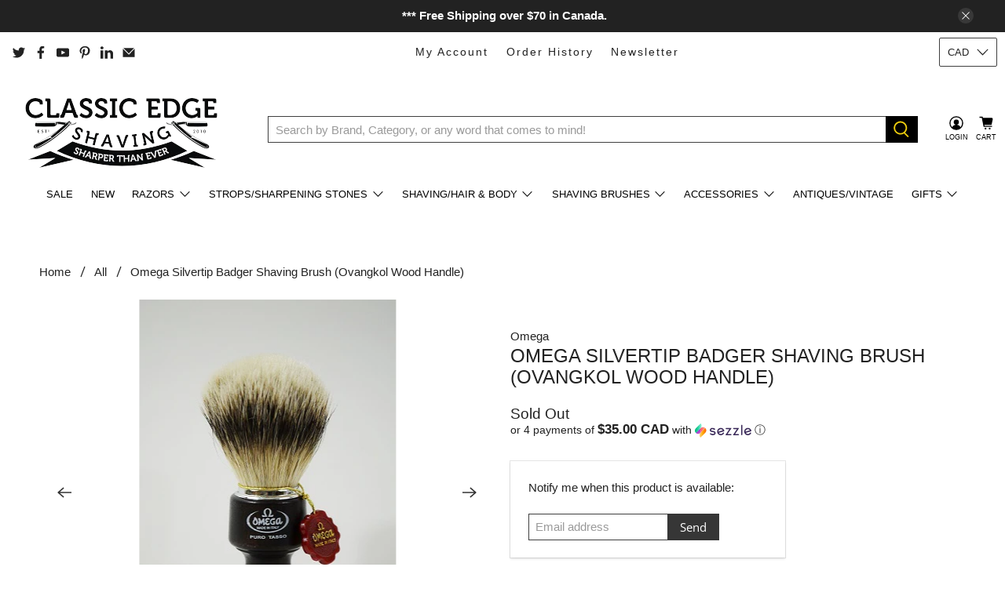

--- FILE ---
content_type: text/javascript
request_url: https://classicedge.ca/cdn/shop/t/22/assets/z__jsHeader.js?v=127620377197368759951612380161
body_size: 878
content:
"use strict";Shopify.theme.jsHeader={init:function($section){var _this=this;Shopify.theme.jsHeader=$.extend(this,Shopify.theme.getSectionData($section)),this.$el=$("#header"),this.$menuToggle=this.$el.find(".header__menu-toggle");var announcementHeight=$(".announcement-sticky-wrapper").height();this.enable_overlay===!0&&isScreenSizeLarge()&&this.updateOverlayStyle(this.sectionUnderlayIsImage()),this.enable_sticky===!0&&isScreenSizeLarge()&&this.enableSticky(announcementHeight),this.header_layout=="centered"||this.header_layout=="search_focus"?this.$menuToggle.on("click",function(){_this.showStickyMenu()}):this.header_layout=="vertical"&&($section.find(".header-sticky-wrapper").stick_in_parent(),Shopify.theme_settings.announcement_enabled==!0&&Shopify.theme.jsAnnouncementBar.addVerticalHeaderTopMargin(),this.addOffScreenDropdownCheck()),$(".mega-menu").length>0&&Shopify.theme.jsMegaMenu.init($section),isScreenSizeLarge()||(this.unload(),Shopify.theme.mobileMenu.init()),$(".search-overlay__close").on("click",function(){Shopify.theme.jsHeader.hideSearch()}),$(document).on("click","[data-show-search-trigger]",function(){Shopify.theme.jsHeader.showSearch()}),(isScreenSizeLarge()||!/Android|webOS|iPhone|iPad|iPod|BlackBerry|IEMobile|Opera Mini/i.test(navigator.userAgent))&&$(".dropdown-click--true .header__link:not(.primary-brand, .primary-logo)").on("click touchstart",function(e){var $this=$(this);Shopify.theme.jsHeader.toggleMenuClick(e,$this)}),this.dropdown_click===!1&&$(".navbar-item").on("mouseleave",function(){Shopify.theme.jsHeader.collapseSubmenu($(this))}),$(document).on("keydown","[data-show-search-trigger]",function(e){e.which===13&&Shopify.theme.jsHeader.showSearch()})},toggleMenuClick:function(e,$this){var $parentWrap=$this.parents(".has-dropdown, .has-mega-menu");!$parentWrap.hasClass("is-opened")&&$parentWrap.length>0?(e.preventDefault(),$(".has-dropdown, .has-mega-menu").removeClass("is-opened"),$(".mega-menu__section").removeClass("is-active"),$parentWrap.addClass("is-opened"),$parentWrap.data("clicked","true")):($(".has-dropdown, .has-mega-menu").removeClass("is-opened"),$(".mega-menu__section").removeClass("is-active")),$(window).on("click",function(e2){$(e2.target).closest(".header__link, .navbar-dropdown").length===0&&($(".has-dropdown, .has-mega-menu").removeClass("is-opened"),$(".mega-menu__section").removeClass("is-active"),Shopify.theme.jsHeader.collapseSubmenu($(".navbar-item")))})},collapseSubmenu:function(el){$(el).find(".has-submenu input").prop("checked",!1)},showStickyMenu:function(){this.$menuToggle.toggleClass("is-active"),this.$el.find(".sticky-menu-wrapper").toggleClass("is-visible")},hideStickyMenu:function(){this.$menuToggle.removeClass("is-active"),this.$el.find(".sticky-menu-wrapper").removeClass("is-visible")},disableSticky:function(){var $stickyEl=$("#header");$stickyEl.unstick(),$stickyEl.removeClass("sticky--enabled"),setTimeout(function(){$stickyEl.css("height","auto")},250)},enableSticky:function(offset){var _this2=this,$stickyEl=this.$el;$stickyEl.addClass("sticky--enabled"),$stickyEl.sticky({wrapperClassName:"header-sticky-wrapper",zIndex:40,topSpacing:offset||0}).on("sticky-start",function(){var headerHeight,announcementHeight;Shopify.theme_settings.header_layout=="centered"&&$("[data-ajax-cart-trigger]").removeClass("show-mini-cart"),Shopify.theme.jsHeader.enable_sticky==!0&&Shopify.theme_settings.header_layout!="vertical"&&(headerHeight=Shopify.theme.jsHeader.getHeaderHeight()),typeof Shopify.theme.jsAnnouncementBar!="undefined"&&Shopify.theme.jsAnnouncementBar.enable_sticky==!0&&Shopify.theme_settings.header_layout!="vertical"?announcementHeight=Shopify.theme.jsAnnouncementBar.getAnnouncementHeight():announcementHeight=0;var totalHeight=headerHeight+announcementHeight;$stickyEl.parent().parent().find(".search-overlay").addClass("sticky-search").css("top",totalHeight+"px"),_this2.enable_overlay===!0&&_this2.sectionUnderlayIsImage()===!0?($stickyEl.parent().addClass("has-overlaid-header"),_this2.disableOverlayStyle()):_this2.enable_overlay===!0&&_this2.disableOverlayStyle()}).on("sticky-end",function(){$stickyEl.parent().parent().find(".search-overlay").removeClass("sticky-search").css("top","100%"),setTimeout(function(){$stickyEl.sticky("update")},250),_this2.$el.find(".sticky-menu-wrapper").removeClass("is-visible"),_this2.$menuToggle.removeClass("is-active"),_this2.enable_overlay===!0&&_this2.sectionUnderlayIsImage()===!0&&_this2.updateOverlayStyle(_this2.sectionUnderlayIsImage())})},disableOverlayStyle:function(){$("[data-enable_overlay]").attr("data-enable_overlay",!1)},enableOverlayStyle:function(){$("[data-enable_overlay]").attr("data-enable_overlay",!0)},updateOverlayStyle:function(overlayBoolean){$("[data-enable_overlay]").attr("data-enable_overlay",overlayBoolean)},sectionUnderlayIsImage:function(){var $firstSection=$("[data-check-for-order=true]").find("[id^=shopify-section]").first();return!!($firstSection.hasClass("overlaid-header-option")&&$.trim($firstSection.html()).length>0)},showSearch:function(){$("[data-show-search-trigger]").addClass("is-active"),Shopify.theme_settings.search_layout=="overlay"?($('[data-search-type="'+Shopify.theme_settings.search_layout+'"]').toggleClass("is-opened"),$('.search-form .search__fields input[type="text"]').focus()):$.fancybox.open($(".js-search-popup"),{baseClass:"search__lightbox",hash:!1,infobar:!1,toolbar:!1,loop:!0,smallBtn:!0,mobile:{preventCaptionOverlap:!1,toolbar:!1},beforeClose:function(){$("[data-show-search-trigger]").removeClass("is-active")}})},hideSearch:function(){$("[data-show-search-trigger]").removeClass("is-active"),Shopify.theme_settings.search_layout=="overlay"?$('[data-search-type="'+Shopify.theme_settings.search_layout+'"]').removeClass("is-opened"):$.fancybox.close($('[data-search-type="'+Shopify.theme_settings.search_layout+'"]'))},addOffScreenDropdownCheck:function(){$(".navbar-item.has-dropdown--vertical").hover(function(){var dropdown=$(this),menu=dropdown.find(".navbar-dropdown");menu.removeClass("navbar-dropdown--fix-offscreen"),menu.is(":off-screen")&&menu.addClass("navbar-dropdown--fix-offscreen")})},getHeaderHeight:function(){var headerHeight=$(".header-section").outerHeight()||0;return headerHeight},unload:function($section){$(".has-overlaid-header").removeClass("has-overlaid-header"),$(".search-overlay__close, [data-show-search-trigger]").off(),$(".navbar-item").off(),$("#header").off(),$(".dropdown-click--true .header__link").off(),this.$menuToggle.off(),this.disableSticky(),this.disableOverlayStyle(),$(document).on("click","[data-show-search-trigger]",function(){this.off()})}};
//# sourceMappingURL=/cdn/shop/t/22/assets/z__jsHeader.js.map?v=127620377197368759951612380161
